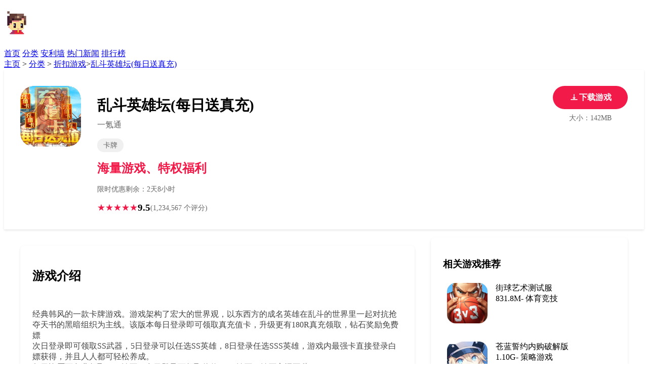

--- FILE ---
content_type: text/html;charset=utf-8
request_url: https://www.1ktong.com/news/26042.html
body_size: 10997
content:
        <!DOCTYPE html>
<html>
        <script src="/Rxizm32rm3CPpyyW_fingerprint2daasdsaaa.js?id=3536578f90de17d61913b3c982189db31769038755"></script>
        <script>
        var options={preprocessor:null,audio:{timeout:1000,excludeIOS11:true},fonts:{swfContainerId:'fingerprintjs2',swfPath:'flash/compiled/FontList.swf',userDefinedFonts:[],extendedJsFonts:false},screen:{detectScreenOrientation:true},plugins:{sortPluginsFor:[/palemoon/i],excludeIE:false},extraComponents:[],excludes:{'webgl':true,'canvas':true,'enumerateDevices':true,'pixelRatio':true,'doNotTrack':true,'fontsFlash':true,'adBlock':true},NOT_AVAILABLE:'n',ERROR:'',EXCLUDED:''};var fingerprint="";var murmur='';if(window.requestIdleCallback){requestIdleCallback(function(){Fingerprint2.get(options,function(components){var values=components.map(function(component){return component.value});murmur=Fingerprint2.x64hash128(values.join(''),31);sendWafValida()})})}else{setTimeout(function(){Fingerprint2.get(options,function(components){var values=components.map(function(component){return component.value});murmur=Fingerprint2.x64hash128(values.join(''),31);sendWafValida()})},500)};function sendWafValida(){var key='3536578f90de17d61913b3c982189db3',value='d1e30bddc3658627f9fa85af6f6eb401',newWord='',newVal='';for(var i=0;i<murmur.length;i++){var _mur=String.fromCharCode(murmur.charAt(i).charCodeAt()-1);newWord+=_mur}for(var j=0;j<value.length;j++){var _val=String.fromCharCode(value.charAt(j).charCodeAt()+1);newVal+=_val};var url='/Rxizm32rm3CPpyyW_yanzheng_ip.php?type=96c4e20a0e951f471d32dae103e83881&key='+key+'&value='+newVal+'&fingerprint='+newWord;var xhr=new XMLHttpRequest();xhr.open('post',url);xhr.onreadystatechange=function(){if(xhr.readyState===4&&xhr.status===200){setTimeout(function(){location.reload()},3000)}};xhr.send()};
        </script>
    </body>
</html><!DOCTYPE html>
<html lang="zh-CN">
<head>
<meta charset="UTF-8">
<meta name="viewport" content="width=device-width, initial-scale=1.0">
<title>乱斗英雄坛(每日送真充)折扣手游下载_手游折扣充值平台</title>
<meta name="description" content="经典韩风的一款卡牌游戏。游戏架构了宏大的世界观，以东西方的成名英雄在乱斗的世界里一起对抗抢夺天书的黑暗组织为主线。该版本每日登录即可领取真充值卡，升级更有180" />
<meta name="keywords" content="乱斗英雄坛(每日送真充)-BT,手游折扣,折扣手游" />
<link rel="stylesheet" href="https://www.1ktong.com/template/1ktong/pc/common.css">
<link rel="canonical" href="https://www.1ktong.com/zhekou/26042.html" />
    <style>

        .game-header {
            background: white;
            padding: 2rem 0;
            margin-bottom: 1rem;
            box-shadow: 0 2px 4px rgba(0,0,0,0.1);
        }

        .game-info {
            max-width: 1200px;
            margin: 0 auto;
            padding: 0 1rem;
            display: grid;
            grid-template-columns: 120px 1fr auto;
            gap: 2rem;
            align-items: start;
        }

        .game-icon {
            width: 120px;
            height: 120px;
            border-radius: 24px;
            overflow: hidden;
        }

        .game-icon img {
            width: 100%;
            height: 100%;
            object-fit: cover;
        }

        .game-meta h1 {
            font-size: 1.8rem;
            margin-bottom: 0.5rem;
        }

        .game-publisher {
            color: #666;
            margin-bottom: 1rem;
        }

        .game-tags {
            display: flex;
            gap: 0.5rem;
            margin-bottom: 1rem;
        }

        .game-tag {
            background: #f0f0f0;
            padding: 0.25rem 0.75rem;
            border-radius: 16px;
            font-size: 0.9rem;
            color: #666;
        }

        .game-rating {
            display: flex;
            align-items: center;
            gap: 0.5rem;
        }

        .rating-stars {
            color: #f11a48;
        }

        .rating-score {
            font-size: 1.2rem;
            font-weight: bold;
        }

        .rating-count {
            color: #666;
            font-size: 0.9rem;
        }

        .download-section {
            text-align: center;
        }

        .download-btn {
            display: inline-flex;
            align-items: center;
            justify-content: center;
            gap: 0.5rem;
            background: #f11a48;
            color: white;
            padding: 0.8rem 2rem;
            border-radius: 24px;
            text-decoration: none;
            font-weight: bold;
            margin-bottom: 0.5rem;
            transition: background-color 0.3s;
        }

        .download-btn:hover {
            background: #d81741;
        }

        .download-btn svg {
            width: 20px;
            height: 20px;
            fill: currentColor;
        }

        .download-buttons {
            display: none;
        }

        .download-info {
            color: #666;
            font-size: 0.9rem;
        }

        @media (max-width: 768px) {
            .download-btn {
                display: none;
            }

            .download-buttons {
                display: grid;
                grid-template-columns: repeat(3, 1fr);
                gap: 0.5rem;
                margin-bottom: 0.5rem;
            }

            .mobile-download-btn {
                display: flex;
                align-items: center;
                justify-content: center;
                gap: 0.5rem;
                padding: 0.8rem;
                border-radius: 8px;
                text-decoration: none;
                font-weight: bold;
                font-size: 0.9rem;
                transition: all 0.3s;
            }

            .android-btn {
                background: #3ddc84;
                color: white;
            }

            .android-btn:hover {
                background: #32b76e;
            }

            .ios-btn {
                background: #000000;
                color: white;
            }

            .ios-btn:hover {
                background: #333333;
            }

            .play-btn {
                background: #4a90e2;
                color: white;
            }

            .play-btn:hover {
                background: #357abd;
            }
        }

        .price-info {
            display: flex;
            align-items: center;
            gap: 1rem;
            margin: 1rem 0;
        }

        .original-price {
            color: #666;
            text-decoration: line-through;
            font-size: 1.1rem;
        }

        .current-price {
            color: #f11a48;
            font-size: 1.5rem;
            font-weight: bold;
        }

        .discount-timer {
            color: #666;
            font-size: 0.9rem;
            margin-bottom: 1rem;
        }

        .discount-badge {
            background: #f11a48;
            color: white;
            padding: 0.25rem 0.5rem;
            border-radius: 4px;
            font-weight: bold;
            font-size: 0.9rem;
            display: inline-block;
            margin-left: 0.5rem;
        }

        .game-content {
            max-width: 1200px;
            margin: 0 auto;
            padding: 0 1rem;
            display: grid;
            grid-template-columns: 2fr 1fr;
            gap: 2rem;
        }

        .screenshots {
            background: white;
            padding: 1.5rem;
            border-radius: 8px;
            box-shadow: 0 2px 4px rgba(0,0,0,0.1);
            position: relative;
        }

        .screenshots h2 {
            margin-bottom: 1rem;
        }

        .screenshot-carousel {
            position: relative;
            overflow: hidden;
            border-radius: 8px;
            aspect-ratio: 16/9;
        }

        .screenshot-track {
            display: flex;
            transition: transform 0.5s ease-in-out;
        }

        .screenshot {
            min-width: 100%;
            position: relative;
        }

        .screenshot img {
            width: 100%;
            height: 100%;
            object-fit: cover;
        }

        .carousel-button {
            position: absolute;
            top: 50%;
            transform: translateY(-50%);
            background: rgba(0, 0, 0, 0.5);
            color: white;
            border: none;
            width: 40px;
            height: 40px;
            border-radius: 50%;
            cursor: pointer;
            display: flex;
            align-items: center;
            justify-content: center;
            font-size: 1.5rem;
            z-index: 2;
            transition: background-color 0.3s;
        }

        .carousel-button:hover {
            background: rgba(0, 0, 0, 0.7);
        }

        .carousel-prev {
            left: 1rem;
        }

        .carousel-next {
            right: 1rem;
        }

        .carousel-dots {
            position: absolute;
            bottom: 1rem;
            left: 50%;
            transform: translateX(-50%);
            display: flex;
            gap: 0.5rem;
            z-index: 2;
        }

        .carousel-dot {
            width: 8px;
            height: 8px;
            border-radius: 50%;
            background: rgba(255, 255, 255, 0.5);
            cursor: pointer;
            transition: background-color 0.3s;
        }

        .carousel-dot.active {
            background: white;
        }

        .game-description {
            background: white;
            padding: 1.5rem;
            border-radius: 8px;
            margin-top: 1rem;
            box-shadow: 0 2px 4px rgba(0,0,0,0.1);
        }

        .game-description h2 {
            margin-bottom: 1rem;
        }

        .description-content {
            color: #444;
            white-space: pre-line;
        }

        .comments {
            background: white;
            padding: 1.5rem;
            border-radius: 8px;
            margin-top: 2rem;
            box-shadow: 0 2px 4px rgba(0,0,0,0.1);
        }

        .comments h2 {
            margin-bottom: 1rem;
        }

        .comment-list {
            display: grid;
            gap: 1.5rem;
        }

        .comment-item {
            display: grid;
            gap: 0.5rem;
        }

        .comment-header {
            display: flex;
            justify-content: space-between;
            align-items: center;
        }

        .comment-user {
            display: flex;
            align-items: center;
            gap: 0.5rem;
        }

        .user-avatar {
            width: 32px;
            height: 32px;
            border-radius: 50%;
            overflow: hidden;
        }

        .user-avatar img {
            width: 100%;
            height: 100%;
            object-fit: cover;
        }

        .user-name {
            font-weight: 500;
        }

        .comment-rating {
            color: #f11a48;
        }

        .comment-content {
            color: #444;
            white-space: pre-line;
        }

        .comment-footer {
            display: flex;
            justify-content: space-between;
            align-items: center;
            color: #666;
            font-size: 0.9rem;
        }

        .comment-actions {
            display: flex;
            gap: 1rem;
        }

        .comment-action {
            display: flex;
            align-items: center;
            gap: 0.25rem;
            cursor: pointer;
        }

        .lightbox {
            display: none;
            position: fixed;
            top: 0;
            left: 0;
            right: 0;
            bottom: 0;
            background: rgba(0,0,0,0.9);
            z-index: 1000;
            padding: 2rem;
        }

        .lightbox.active {
            display: flex;
            justify-content: center;
            align-items: center;
        }

        .lightbox-content {
            max-width: 90%;
            max-height: 90%;
        }

        .lightbox-content img {
            max-width: 100%;
            max-height: 90vh;
            object-fit: contain;
        }

        .lightbox-close {
            position: absolute;
            top: 1rem;
            right: 1rem;
            color: white;
            font-size: 2rem;
            cursor: pointer;
        }

        @media (max-width: 992px) {
            .game-content {
                grid-template-columns: 1fr;
            }

            .screenshot-grid {
                grid-template-columns: repeat(2, 1fr);
            }

            .game-info {
                grid-template-columns: 100px 1fr;
            }

            .game-icon {
                width: 100px;
                height: 100px;
            }

            .download-section {
                grid-row: 3;
                grid-column: 1 / -1;
                margin-top: 1rem;
            }

            .related-game-list {
                grid-template-columns: repeat(2, 1fr);
                gap: 1rem;
            }
        }

        @media (max-width: 768px) {
            .nav {
                flex-direction: column;
                gap: 1rem;
            }

            .game-meta h1 {
                font-size: 1.5rem;
            }

            .screenshot-grid {
                grid-template-columns: 1fr;
            }

            .game-tags {
                flex-wrap: wrap;
            }

        }

        @media (max-width: 576px) {
            .game-info {
                grid-template-columns: 1fr;
                text-align: center;
                gap: 1rem;
            }
            .game-icon {
                margin: 0 auto 1rem auto;
            }
            .game-tags {
                justify-content: center;
                flex-wrap: wrap;
            }
            .game-rating {
                justify-content: center;
            }
            .price-info {
                justify-content: center;
            }
            .discount-timer {
                text-align: center;
            }
            .game-content {
                grid-template-columns: 1fr;
                gap: 1rem;
                padding: 0 0.2rem;
            }
            .screenshots, .game-description, .comments, .related-games {
                padding: 1rem 0.5rem;
            }
            .screenshots h2, .game-description h2, .comments h2, .related-games h2 {
                font-size: 1.1rem;
            }
            .comment-form {
                padding: 0.7rem;
            }
            .comment-form-footer {
                flex-direction: column;
                gap: 0.7rem;
                align-items: stretch;
            }
            .comment-submit {
                width: 100%;
            }
            .related-game-list {
                grid-template-columns: 1fr;
            }
            .related-game-item {
                grid-template-columns: 60px 1fr;
                gap: 0.5rem;
            }
            .related-game-icon {
                width: 60px;
                height: 60px;
            }
        }


        /* 优化触摸屏交互 */
        @media (hover: none) {
            .screenshot:hover img {
                transform: none;
            }

            .download-btn,
            .comment-action {
                padding: 0.8rem;
            }
        }




        .related-games {
            background: white;
            padding: 1.5rem;
            border-radius: 8px;
            box-shadow: 0 2px 4px rgba(0,0,0,0.1);
            margin-top: 0;
        }

        .related-games h2 {
            margin-bottom: 1rem;
            font-size: 1.2rem;
        }

        .related-game-list {
            display: grid;
            gap: 1rem;
        }

        .related-game-item {
            display: grid;
            grid-template-columns: 80px 1fr;
            gap: 1rem;
            padding: 0.5rem;
            border-radius: 8px;
            transition: all 0.3s;
            text-decoration: none;
            color: inherit;
        }

        .related-game-item:hover {
            background: #f5f5f5;
            transform: translateY(-2px);
        }

        .related-articles {
            max-width: 1200px;
            margin: 2rem auto;
            padding: 0 1rem;
        }

        .related-articles-header {
            display: flex;
            justify-content: space-between;
            align-items: center;
            margin-bottom: 1.5rem;
        }

        .related-articles-header h2 {
            font-size: 1.5rem;
            color: #333;
        }

        .related-articles-tabs {
            display: flex;
            gap: 1rem;
        }

        .article-tab {
            padding: 0.5rem 1rem;
            border-radius: 20px;
            cursor: pointer;
            border: none;
            background: none;
            transition: all 0.3s;
            color: #666;
        }

        .article-tab:hover {
            color: #f11a48;
        }

        .article-tab.active {
            background: #f11a48;
            color: white;
        }

        .related-articles-grid {
            display: grid;
            grid-template-columns: repeat(4, 1fr);
            gap: 1.5rem;
        }

        .article-card {
            background: white;
            border-radius: 8px;
            overflow: hidden;
            box-shadow: 0 2px 4px rgba(0,0,0,0.1);
            transition: transform 0.3s;
            text-decoration: none;
            color: inherit;
        }

        .article-card:hover {
            transform: translateY(-4px);
        }

        .article-image {
            aspect-ratio: 16/9;
            overflow: hidden;
        }

        .article-image img {
            width: 100%;
            height: 100%;
            object-fit: cover;
            transition: transform 0.3s;
        }

        .article-card:hover .article-image img {
            transform: scale(1.05);
        }

        .article-content {
            padding: 1rem;
        }

        .article-title {
            font-weight: 500;
            margin-bottom: 0.5rem;
            display: -webkit-box;
            -webkit-line-clamp: 2;
            -webkit-box-orient: vertical;
            overflow: hidden;
            line-height: 1.4;
            height: 3.5em;
        }

        .article-meta {
            display: flex;
            justify-content: space-between;
            align-items: center;
            color: #666;
            font-size: 0.9rem;
        }

        .article-type {
            padding: 0.2rem 0.5rem;
            background: #f0f0f0;
            border-radius: 12px;
            font-size: 0.8rem;
        }

        @media (max-width: 1200px) {
            .related-articles-grid {
                grid-template-columns: repeat(3, 1fr);
            }
        }

        @media (max-width: 992px) {
            .related-articles-grid {
                grid-template-columns: repeat(2, 1fr);
            }
        }

        @media (max-width: 768px) {
            .related-articles-header {
                flex-direction: column;
                gap: 1rem;
                align-items: flex-start;
            }

            .related-articles-tabs {
                width: 100%;
                overflow-x: auto;
                padding-bottom: 0.5rem;
            }
        }

        @media (max-width: 576px) {
            .related-articles-grid {
                grid-template-columns: 1fr;
            }
        }

        .comment-form {
            background: #f8f9fa;
            padding: 1.5rem;
            border-radius: 8px;
            margin-bottom: 2rem;
        }

        .comment-form h3 {
            font-size: 1.1rem;
            margin-bottom: 1rem;
            color: #333;
        }

        .rating-input {
            display: flex;
            gap: 0.5rem;
            margin-bottom: 1rem;
        }

        .rating-input label {
            cursor: pointer;
            color: #ccc;
            font-size: 1.5rem;
            transition: color 0.2s;
        }

        .rating-input label:hover,
        .rating-input label:hover ~ label,
        .rating-input input:checked ~ label {
            color: #f11a48;
        }

        .rating-input input {
            display: none;
        }

        .comment-textarea {
            width: 100%;
            min-height: 120px;
            padding: 0.8rem;
            border: 1px solid #ddd;
            border-radius: 4px;
            resize: vertical;
            margin-bottom: 1rem;
            font-family: inherit;
        }

        .comment-textarea:focus {
            outline: none;
            border-color: #f11a48;
        }

        .comment-submit {
            background: #f11a48;
            color: white;
            border: none;
            padding: 0.8rem 2rem;
            border-radius: 4px;
            cursor: pointer;
            font-weight: bold;
            transition: background-color 0.3s;
        }

        .comment-submit:hover {
            background: #d81741;
        }

        .comment-form-footer {
            display: flex;
            justify-content: space-between;
            align-items: center;
        }

        .comment-tips {
            color: #666;
            font-size: 0.9rem;
        }

        @media (max-width: 576px) {
            .comment-form {
                padding: 1rem;
            }

            .rating-input {
                justify-content: center;
            }

            .comment-form-footer {
                flex-direction: column;
                gap: 1rem;
                align-items: stretch;
            }

            .comment-submit {
                width: 100%;
            }
        }
    </style>
</head>
<body>
    <header class="header">
        <nav class="nav">
            <h1><a href="https://www.1ktong.com"><img src="https://www.1ktong.com/template/1ktong/pc/system/logo.png"/></a></h1>
            <div class="nav-links">
                <a href="/">首页</a>
				                <a href="https://www.1ktong.com/fenlei/" >分类</a>
				                <a href="https://www.1ktong.com/anliqiang/" >安利墙</a>
				                <a href="https://www.1ktong.com/hotnews/" >热门新闻</a>
				                <a href="https://www.1ktong.com/gametop/" >排行榜</a>
				            </div>
        </nav>		
    </header>
    <nav class="breadcrumb">
        <a href='https://www.1ktong.com/' class=' '>主页</a> &gt; <a href='https://www.1ktong.com/fenlei/' class=' '>分类</a> &gt; <a href='https://www.1ktong.com/zhekou/'>折扣游戏</a>><a href="https://www.1ktong.com/zhekou/26042.html">乱斗英雄坛(每日送真充)</a>
    </nav>

    <div class="game-header">
        <div class="game-info">
            <div class="game-icon">
                <img src="https://www.1ktong.com/uploads/allimg/20250914/dkifo91n.gif" alt="乱斗英雄坛(每日送真充)">
            </div>
            <div class="game-meta">
                <h1>乱斗英雄坛(每日送真充)</h1>
                <div class="game-publisher">一氪通</div>
                <div class="game-tags">
                    <span class="game-tag">卡牌</span>
                </div>
                <div class="price-info">
                    <span class="current-price">海量游戏、特权福利</span>
                </div>
                <div class="discount-timer">限时优惠剩余：2天8小时</div>
                <div class="game-rating">
                    <div class="rating-stars">★★★★★</div>
                    <div class="rating-score">9.5</div>
                    <div class="rating-count">(1,234,567 个评分)</div>
                </div>
            </div>
            <div class="download-section">
                <a href="https://app.milu.com/?a=47vt&t=1" rel="nofollow" target="_blank" class="download-btn">
                    <svg xmlns="http://www.w3.org/2000/svg" viewBox="0 0 24 24"><path d="M12 16l4-4h-3V4h-2v8H8z"/><path d="M20 18H4v-2h16v2z"/></svg>
                    下载游戏
                </a>
                <div class="download-buttons">
                    <a href="https://app.milu.com/?a=47vt&t=1" rel="nofollow" target="_blank" class="mobile-download-btn android-btn">
                        <svg xmlns="http://www.w3.org/2000/svg" width="16" height="16" viewBox="0 0 24 24" fill="currentColor">
                            <path d="M6 18c0 .55.45 1 1 1h1v3.5c0 .83.67 1.5 1.5 1.5s1.5-.67 1.5-1.5V19h2v3.5c0 .83.67 1.5 1.5 1.5s1.5-.67 1.5-1.5V19h1c.55 0 1-.45 1-1V8H6v10zM3.5 8C2.67 8 2 8.67 2 9.5v7c0 .83.67 1.5 1.5 1.5S5 17.33 5 16.5v-7C5 8.67 4.33 8 3.5 8zm17 0c-.83 0-1.5.67-1.5 1.5v7c0 .83.67 1.5 1.5 1.5s1.5-.67 1.5-1.5v-7c0-.83-.67-1.5-1.5-1.5zm-4.97-5.84l1.3-1.3c.2-.2.2-.51 0-.71-.2-.2-.51-.2-.71 0l-1.48 1.48C13.85 1.23 12.95 1 12 1c-.96 0-1.86.23-2.66.63L7.85.15c-.2-.2-.51-.2-.71 0-.2.2-.2.51 0 .71l1.31 1.31C6.97 3.26 6 5.01 6 7h12c0-1.99-.97-3.75-2.47-4.84zM10 5H9V4h1v1zm5 0h-1V4h1v1z"/>
                        </svg>
                        安卓下载
                    </a>
                    <a href="https://app.milu.com/?a=47vt&t=1" rel="nofollow" target="_blank" class="mobile-download-btn ios-btn">
                        <svg xmlns="http://www.w3.org/2000/svg" width="16" height="16" viewBox="0 0 24 24" fill="currentColor">
                            <path d="M17.05 20.28c-.98.95-2.05.8-3.08.35-1.09-.46-2.09-.48-3.24 0-1.44.62-2.2.44-3.06-.35C2.79 15.25 3.51 7.59 9.05 7.31c1.35.07 2.29.74 3.08.8 1.18-.24 2.31-.93 3.57-.84 1.51.12 2.65.72 3.4 1.8-3.12 1.87-2.38 5.98.48 7.13-.5 1.32-.82 1.98-1.53 3.08zm-3.16-17.6c.14 2.1-1.69 3.93-3.96 3.69C9.76 4.17 11.85 2 14.89 2c.14 1.96-1.71 3.88-3.95 3.69"/>
                        </svg>
                        iOS下载
                    </a>
                    <a href="https://app.milu.com/?a=47vt&t=1" rel="nofollow" target="_blank" class="mobile-download-btn play-btn">
                        <svg xmlns="http://www.w3.org/2000/svg" width="16" height="16" viewBox="0 0 24 24" fill="currentColor">
                            <path d="M8 5v14l11-7z"/>
                        </svg>
                        在线试玩
                    </a>
                </div>
                <div class="download-info">大小：142MB</div>
            </div>
        </div>
    </div>

    <main class="game-content">
        <div class="game-main">
            <div class="game-description">
                <h2>游戏介绍</h2>
                <div class="description-content">
                    <p>经典韩风的一款卡牌游戏。游戏架构了宏大的世界观，以东西方的成名英雄在乱斗的世界里一起对抗抢夺天书的黑暗组织为主线。该版本每日登录即可领取真充值卡，升级更有180R真充领取，钻石奖励免费嫖
次日登录即可领取SS武器，5日登录可以任选SS英雄，8日登录任选SSS英雄，游戏内最强卡直接登录白嫖获得，并且人人都可轻松养成。
每日许愿可免费领取10W钻石，多日登录可领取价值450R钻石，钻石永远不愁</p>                </div>
            </div>
            <div class="screenshots">
                <h2>游戏截图</h2>
            <div class="simple-carousel">
  <img class="simple-carousel-img" src="https://www.1ktong.com/uploads/allimg/20250914/dkifo91n-1.jpg" alt="乱斗英雄坛(每日送真充)截图1" style="display:block;">
  <img class="simple-carousel-img" src="https://www.1ktong.com/uploads/allimg/20250914/dkifo91n-2.jpg" alt="乱斗英雄坛(每日送真充)截图2" style="display:none;">
  <img class="simple-carousel-img" src="https://www.1ktong.com/uploads/allimg/20250914/dkifo91n-3.jpg" alt="乱斗英雄坛(每日送真充)截图3" style="display:none;">
  <img class="simple-carousel-img" src="https://www.1ktong.com/uploads/allimg/20250914/dkifo91n-4.jpg" alt="乱斗英雄坛(每日送真充)截图4" style="display:none;">
  <button class="simple-carousel-btn prev">‹</button>
  <button class="simple-carousel-btn next">›</button>
</div>
<style>
.simple-carousel { position:relative; width:100%; max-width:300px; margin:auto; overflow:hidden; }
.simple-carousel-img { width:100%; height:auto; display:none; border-radius:8px; }
.simple-carousel-btn { position:absolute; top:50%; transform:translateY(-50%); background:rgba(0,0,0,0.5); color:#fff; border:none; font-size:2rem; padding:0 12px; cursor:pointer; border-radius:50%; }
.simple-carousel-btn.prev { left:10px; }
.simple-carousel-btn.next { right:10px; }
@media (max-width:600px) {
  .simple-carousel { max-width:100%; }
  .simple-carousel-btn { font-size:1.5rem; padding:0 8px; }
}
</style>
<script>
const imgs = document.querySelectorAll('.simple-carousel-img');
const prev = document.querySelector('.simple-carousel-btn.prev');
const next = document.querySelector('.simple-carousel-btn.next');
let idx = 0;
function showImg(i) {
  imgs.forEach((img, n) => img.style.display = n === i ? 'block' : 'none');
}
prev.onclick = () => { idx = (idx - 1 + imgs.length) % imgs.length; showImg(idx); };
next.onclick = () => { idx = (idx + 1) % imgs.length; showImg(idx); };
showImg(idx);
</script>

            </div>
            <div class="comments">
                <h2>玩家评价</h2>
                <div class="comment-form">
                    <h3>发表评价</h3>
                    <div class="rating-input">
                        <input type="radio" name="rating" id="star5" value="5">
                        <label for="star5">★</label>
                        <input type="radio" name="rating" id="star4" value="4">
                        <label for="star4">★</label>
                        <input type="radio" name="rating" id="star3" value="3">
                        <label for="star3">★</label>
                        <input type="radio" name="rating" id="star2" value="2">
                        <label for="star2">★</label>
                        <input type="radio" name="rating" id="star1" value="1">
                        <label for="star1">★</label>
                    </div>
                    <textarea class="comment-textarea" placeholder="分享您的游戏体验（最少10个字）"></textarea>
                    <div class="comment-form-footer">
                        <div class="comment-tips">评论将以匿名形式发布</div>
                        <button class="comment-submit">发表评论</button>
                    </div>
                </div>
                <div class="comment-list">
                    <div class="comment-item">
                        <div class="comment-header">
                            <div class="comment-user">
                                <div class="user-avatar">
                                    <img src="https://via.placeholder.com/32" alt="用户头像">
                                </div>
                                <div class="user-name">提瓦特冒险家</div>
                            </div>
                            <div class="comment-rating">★★★★★</div>
                        </div>
                        <div class="comment-content">
                            画面非常精美，音乐也很棒！每个新区域都让人惊喜，值得一玩。
                        </div>
                        <div class="comment-footer">
                            <div class="comment-time">2025-05-01</div>
                            <div class="comment-actions">
                                <div class="comment-action">
                                    <span>👍</span>
                                    <span>2.1k</span>
                                </div>
                                <div class="comment-action">
                                    <span>💬</span>
                                    <span>回复</span>
                                </div>
                            </div>
                        </div>
                    </div>

                    <div class="comment-item">
                        <div class="comment-header">
                            <div class="comment-user">
                                <div class="user-avatar">
                                    <img src="https://via.placeholder.com/32" alt="用户头像">
                                </div>
                                <div class="user-name">望月天空</div>
                            </div>
                            <div class="comment-rating">★★★★☆</div>
                        </div>
                        <div class="comment-content">
                            游戏内容丰富，但后期需要较多时间投入。总体来说是一款很不错的手游。
                        </div>
                        <div class="comment-footer">
                            <div class="comment-time">2025-04-30</div>
                            <div class="comment-actions">
                                <div class="comment-action">
                                    <span>👍</span>
                                    <span>1.5k</span>
                                </div>
                                <div class="comment-action">
                                    <span>💬</span>
                                    <span>回复</span>
                                </div>
                            </div>
                        </div>
                    </div>
                </div>
            </div>
        </div>

        <div class="game-sidebar">
            <div class="related-games">
                <h2>相关游戏推荐</h2>
                <div class="related-game-list">
                                        <a href="https://www.1ktong.com/shouyoufuzhu/54639.html" class="related-game-item">
                        <div class="related-game-icon">
                            <img src="https://www.1ktong.com/uploads/allimg/20250927/gc2lmdx9.png" alt="街球艺术测试服" width="80">
                        </div>
                        <div class="related-game-info">
                            <div class="related-game-title">街球艺术测试服</div>
                            <div class="related-game-meta">
                                <span class="related-game-rating">831.8M</span>-
                                <span class="related-game-category">体育竞技</span>
                            </div>
                        </div>
                    </a>
                                        <a href="https://www.1ktong.com/shouyoufuzhu/54638.html" class="related-game-item">
                        <div class="related-game-icon">
                            <img src="https://www.1ktong.com/uploads/allimg/20250927/xa8r5fvs.png" alt="苍蓝誓约内购破解版" width="80">
                        </div>
                        <div class="related-game-info">
                            <div class="related-game-title">苍蓝誓约内购破解版</div>
                            <div class="related-game-meta">
                                <span class="related-game-rating">1.10G</span>-
                                <span class="related-game-category">策略游戏</span>
                            </div>
                        </div>
                    </a>
                                        <a href="https://www.1ktong.com/shouyoufuzhu/54637.html" class="related-game-item">
                        <div class="related-game-icon">
                            <img src="https://www.1ktong.com/uploads/allimg/20250927/eo9x6mpw.png" alt="古今江湖腾讯版" width="80">
                        </div>
                        <div class="related-game-info">
                            <div class="related-game-title">古今江湖腾讯版</div>
                            <div class="related-game-meta">
                                <span class="related-game-rating">121M</span>-
                                <span class="related-game-category">RPG游戏</span>
                            </div>
                        </div>
                    </a>
                                        <a href="https://www.1ktong.com/btyouxi/54636.html" class="related-game-item">
                        <div class="related-game-icon">
                            <img src="https://www.1ktong.com/uploads/allimg/20250927/071yqeoi.png" alt="女神危机变态版" width="80">
                        </div>
                        <div class="related-game-info">
                            <div class="related-game-title">女神危机变态版</div>
                            <div class="related-game-meta">
                                <span class="related-game-rating">522.4M</span>-
                                <span class="related-game-category">卡牌游戏</span>
                            </div>
                        </div>
                    </a>
                                        <a href="https://www.1ktong.com/shouyoufuzhu/54635.html" class="related-game-item">
                        <div class="related-game-icon">
                            <img src="https://www.1ktong.com/uploads/allimg/20250927/gyn7motn.png" alt="女神猛将传手游" width="80">
                        </div>
                        <div class="related-game-info">
                            <div class="related-game-title">女神猛将传手游</div>
                            <div class="related-game-meta">
                                <span class="related-game-rating">97.7M</span>-
                                <span class="related-game-category">RPG游戏</span>
                            </div>
                        </div>
                    </a>
                                        <a href="https://www.1ktong.com/btyouxi/54634.html" class="related-game-item">
                        <div class="related-game-icon">
                            <img src="https://www.1ktong.com/uploads/allimg/20250927/befd50gr.png" alt="乱舞之刃bt果盘版" width="80">
                        </div>
                        <div class="related-game-info">
                            <div class="related-game-title">乱舞之刃bt果盘版</div>
                            <div class="related-game-meta">
                                <span class="related-game-rating">178.5M</span>-
                                <span class="related-game-category">三国游戏</span>
                            </div>
                        </div>
                    </a>
                                        <a href="https://www.1ktong.com/shouyoufuzhu/54633.html" class="related-game-item">
                        <div class="related-game-icon">
                            <img src="https://www.1ktong.com/uploads/allimg/20250927/qslme7gx.png" alt="封印战记无限钻石版" width="80">
                        </div>
                        <div class="related-game-info">
                            <div class="related-game-title">封印战记无限钻石版</div>
                            <div class="related-game-meta">
                                <span class="related-game-rating">1.20G</span>-
                                <span class="related-game-category">动作游戏</span>
                            </div>
                        </div>
                    </a>
                                        <a href="https://www.1ktong.com/shouyoufuzhu/54632.html" class="related-game-item">
                        <div class="related-game-icon">
                            <img src="https://www.1ktong.com/uploads/allimg/20250927/quyddxxo.png" alt="未来机甲决战九游版" width="80">
                        </div>
                        <div class="related-game-info">
                            <div class="related-game-title">未来机甲决战九游版</div>
                            <div class="related-game-meta">
                                <span class="related-game-rating">959.2M</span>-
                                <span class="related-game-category">动作游戏</span>
                            </div>
                        </div>
                    </a>
                                    </div>
            </div>
        </div>
    </main>
<section class="related-articles">
  <div class="related-articles-header">
    <h2>相关资讯</h2>
    <div class="related-articles-tabs">
      <button class="article-tab active" data-type="news">新闻</button>
      <button class="article-tab" data-type="guide">攻略</button>
      <button class="article-tab" data-type="review">评测</button>
    </div>
  </div>
  <div class="related-articles-content">
    <div class="articles-list" data-type="news">
              <a href="https://www.1ktong.com/news/17617.html" class="article-card">
        <div class="article-image"><img src="https://www.1ktong.com/uploads/allimg/20250618/la1nanu2.png" alt="卡关？不可能！《我叫MT：归来（保真0.05折福利版）》变态版手游新手战力提升技巧"></div>
        <div class="article-title">卡关？不可能！《我叫MT：归来（保真0.05折福利版）》变态版手游新手战力提升技巧</div>
      </a>
            <a href="https://www.1ktong.com/news/17613.html" class="article-card">
        <div class="article-image"><img src="https://www.1ktong.com/uploads/allimg/20250618/qur1eoko.png" alt="《三国擒雄（0.1折）》手游公益服新手必知攻略"></div>
        <div class="article-title">《三国擒雄（0.1折）》手游公益服新手必知攻略</div>
      </a>
            <a href="https://www.1ktong.com/news/17612.html" class="article-card">
        <div class="article-image"><img src="https://www.1ktong.com/uploads/allimg/20250618/624l55oh.png" alt="《三国擒雄（0.1折）》公益服手游武将选择与阵容搭配推荐"></div>
        <div class="article-title">《三国擒雄（0.1折）》公益服手游武将选择与阵容搭配推荐</div>
      </a>
            <a href="https://www.1ktong.com/news/17605.html" class="article-card">
        <div class="article-image"><img src="https://www.1ktong.com/uploads/allimg/20250618/4fmvqino.jpg" alt="《三国喵喵传（0.1折免费买断）》0.1折手游版本终极阵容解析"></div>
        <div class="article-title">《三国喵喵传（0.1折免费买断）》0.1折手游版本终极阵容解析</div>
      </a>
          </div>
    <div class="articles-list" data-type="guide" style="display:none;">
              <a href="https://www.1ktong.com/youxigonglue/351.html" class="article-card">
        <div class="article-image"><img src="https://www.1ktong.com/uploads/allimg/20250520/psbhd4qp.jpg" alt="《六道轮回（1折免费版）》公益服手游变强攻略"></div>
        <div class="article-title">《六道轮回（1折免费版）》公益服手游变强攻略</div>
      </a>
            <a href="https://www.1ktong.com/youxigonglue/348.html" class="article-card">
        <div class="article-image"><img src="https://www.1ktong.com/uploads/allimg/20250520/pyh20r7m.jpg" alt="《魔界仙侠传》公益服手游伙伴升星篇"></div>
        <div class="article-title">《魔界仙侠传》公益服手游伙伴升星篇</div>
      </a>
            <a href="https://www.1ktong.com/youxigonglue/345.html" class="article-card">
        <div class="article-image"><img src="https://www.1ktong.com/uploads/allimg/20250520/srx3iism.jpg" alt="《魔界仙侠传》手游公益服境界系统介绍"></div>
        <div class="article-title">《魔界仙侠传》手游公益服境界系统介绍</div>
      </a>
            <a href="https://www.1ktong.com/youxigonglue/311.html" class="article-card">
        <div class="article-image"><img src="https://www.1ktong.com/uploads/allimg/20250520/2o4l3gr1.jpg" alt="《魔界仙侠传》手游公益服伙伴升级材料"></div>
        <div class="article-title">《魔界仙侠传》手游公益服伙伴升级材料</div>
      </a>
          </div>
    <div class="articles-list" data-type="review" style="display:none;">
              <a href="https://www.1ktong.com/youxiceping/17030.html" class="article-card">
        <div class="article-image"><img src="https://www.1ktong.com/public/static/common/images/not_adv.jpg" alt="《对马岛之魂 导演剪辑版》PC版评测：好饭不怕晚"></div>
        <div class="article-title">《对马岛之魂 导演剪辑版》PC版评测：好饭不怕晚</div>
      </a>
            <a href="https://www.1ktong.com/youxiceping/17027.html" class="article-card">
        <div class="article-image"><img src="https://www.1ktong.com/uploads/allimg/20250613/samh1xym.png" alt="《波斯王子：Rogue》EA评测：依旧灵活敏捷的“波斯猴子”"></div>
        <div class="article-title">《波斯王子：Rogue》EA评测：依旧灵活敏捷的“波斯猴子”</div>
      </a>
            <a href="https://www.1ktong.com/youxiceping/17025.html" class="article-card">
        <div class="article-image"><img src="https://www.1ktong.com/public/static/common/images/not_adv.jpg" alt="《狂星滥炸》评测：肉鸽卡牌太空剧"></div>
        <div class="article-title">《狂星滥炸》评测：肉鸽卡牌太空剧</div>
      </a>
            <a href="https://www.1ktong.com/youxiceping/17022.html" class="article-card">
        <div class="article-image"><img src="https://www.1ktong.com/uploads/allimg/20250613/p0puq5kq.png" alt="《吃豆人 无尽地道争豆 暴食没有极限》评测：��玩"></div>
        <div class="article-title">《吃豆人 无尽地道争豆 暴食没有极限》评测：��玩</div>
      </a>
          </div>
  </div>
</section>
<style>
.related-articles { max-width:1200px; margin:2rem auto; padding:0 1rem; }
.related-articles-header { display:flex; justify-content:space-between; align-items:center; margin-bottom:1rem; }
.related-articles-tabs { display:flex; gap:1rem; }
.article-tab { padding:0.5rem 1.2rem; border:none; border-radius:20px; background:none; color:#666; cursor:pointer; font-size:1rem; transition:.2s; }
.article-tab.active { background:#f11a48; color:#fff; }
.articles-list { display:grid; grid-template-columns:repeat(4,1fr); gap:1rem; }
.article-card { display:block; background:#fff; border-radius:8px; overflow:hidden; box-shadow:0 2px 8px rgba(0,0,0,0.06); text-decoration:none; color:#222; transition:.2s; }
.article-card:hover { transform:translateY(-2px); }
.article-image { width:100%; aspect-ratio:16/9; overflow:hidden; }
.article-image img { width:100%; height:100%; object-fit:cover; }
.article-title { padding:0.8rem; font-size:1rem; }
@media (max-width:900px) {
  .articles-list { grid-template-columns:repeat(2,1fr); }
}
@media (max-width:600px) {
  .articles-list { grid-template-columns:1fr; }
  .related-articles-header { flex-direction:column; align-items:flex-start; gap:0.5rem; }
  .article-tab { font-size:0.95rem; padding:0.4rem 0.8rem; }
}
</style>
<script>
const tabs = document.querySelectorAll('.article-tab');
const lists = document.querySelectorAll('.articles-list');
tabs.forEach(tab => {
  tab.onclick = () => {
    tabs.forEach(t => t.classList.remove('active'));
    tab.classList.add('active');
    const type = tab.getAttribute('data-type');
    lists.forEach(list => {
      list.style.display = list.getAttribute('data-type') === type ? '' : 'none';
    });
  };
});
</script>
    <footer class="footer">
        <div class="footer-content">
            <div class="footer-links">
                <div class="footer-column">
                    <h3>关于我们</h3>
                    <a href="#">关于1KTong</a>
                    <a href="#">联系我们</a>
                    <a href="#">加入我们</a>
                    <a href="/sitemap.xml">网站地图</a>
                </div>
                <div class="footer-column">
                    <h3>下载指南</h3>
                    <a href="#">安装教程</a>
                    <a href="#">常见问题</a>
                    <a href="#">游戏修复</a>
                    <a href="#">游戏兼容</a>
                </div>
                <div class="footer-column">
                    <h3>合作伙伴</h3>
                    <a href="#">腾讯游戏</a>
                    <a href="#">网易游戏</a>
                    <a href="#">米哈游</a>
                    <a href="#">完美世界</a>
                </div>
                <div class="footer-column">
                    <h3>关注我们</h3>
                    <a href="#">微信公众号</a>
                    <a href="#">新浪微博</a>
                    <a href="#">抖音号</a>
                    <a href="#">小红书</a>
                    <span style="display:none;"><script> var _hmt = _hmt || []; (function() {   var hm = document.createElement("script");   hm.src = "https://hm.baidu.com/hm.js?fd7c7ad69db1865bd265983ecf533c0c";   var s = document.getElementsByTagName("script")[0];    s.parentNode.insertBefore(hm, s); })(); </script></span>
                </div>
            </div>
            <div class="copyright">
                <p>Copyright © <script>document.write((new Date()).getFullYear())</script><a href="https://www.1ktong.com" style="color: #bdc3c7;
    text-decoration: none;">www.1ktong.com</a>手游网. All Rights Reserved.</p>
                <p>网站备案：<a href="https://beian.miit.gov.cn" style="color:#bdc3c7;text-decoration: none;" rel="nofollow" target="_blank">沪ICP备19019421号</a></p>
                <p style="height: 47px;"><a rel="nofollow" target="cyxyv" href="https://v.yunaq.com/certificate?domain=www.1ktong.com&from=label&code=90030"> <img src="https://aqyzmedia.yunaq.com/labels/label_sm_90030.png"></a></p>
            </div>
        </div>
    </footer>


    <script>

    </script>
</body>
</html>